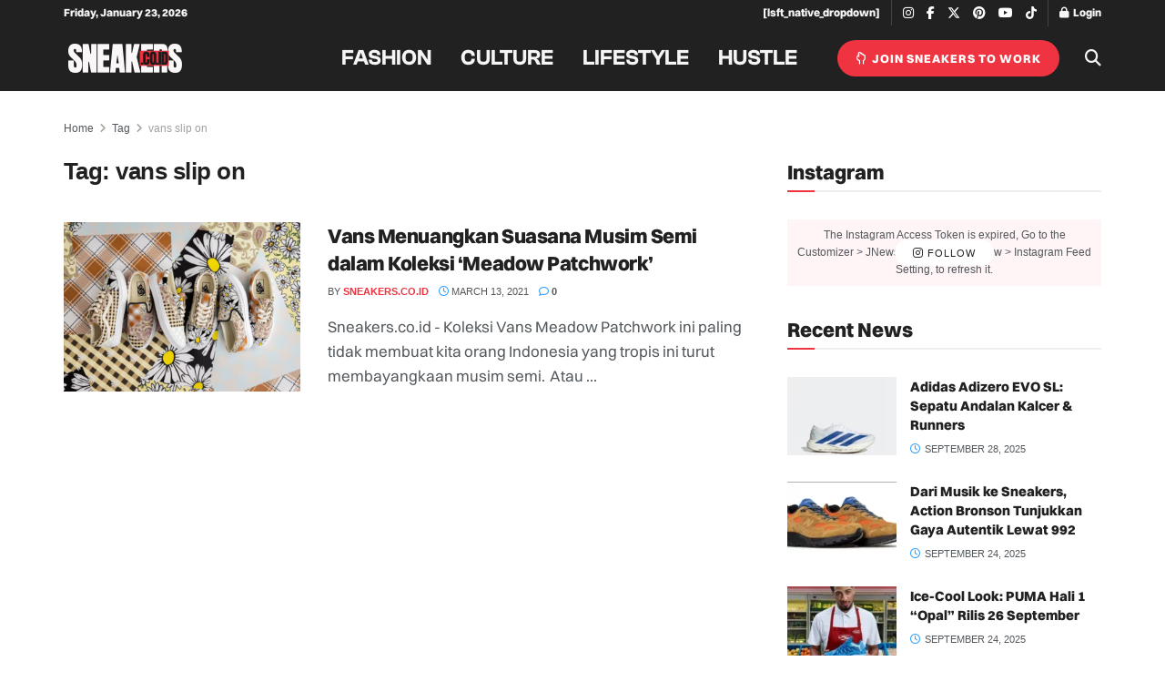

--- FILE ---
content_type: text/html; charset=utf-8
request_url: https://www.google.com/recaptcha/api2/aframe
body_size: 268
content:
<!DOCTYPE HTML><html><head><meta http-equiv="content-type" content="text/html; charset=UTF-8"></head><body><script nonce="BM0H14BN1yBTyTCXgtvlWw">/** Anti-fraud and anti-abuse applications only. See google.com/recaptcha */ try{var clients={'sodar':'https://pagead2.googlesyndication.com/pagead/sodar?'};window.addEventListener("message",function(a){try{if(a.source===window.parent){var b=JSON.parse(a.data);var c=clients[b['id']];if(c){var d=document.createElement('img');d.src=c+b['params']+'&rc='+(localStorage.getItem("rc::a")?sessionStorage.getItem("rc::b"):"");window.document.body.appendChild(d);sessionStorage.setItem("rc::e",parseInt(sessionStorage.getItem("rc::e")||0)+1);localStorage.setItem("rc::h",'1769150295056');}}}catch(b){}});window.parent.postMessage("_grecaptcha_ready", "*");}catch(b){}</script></body></html>

--- FILE ---
content_type: application/javascript; charset=utf-8
request_url: https://fundingchoicesmessages.google.com/f/AGSKWxVWcXBrRTlS6I9kbuIUB8tz_SO4ECTcugZW-cW44YY88xYXqUpCcMwFx-IJm-SLDZc4MvC8GmPvPrwcujEQG6NflJAcHceDF99QGv0ivtc_AfcXu3IGRENL0MspFDVNsrR7mi66oFAhn2e5hbiVDj3kzXBtONDpPnN24GfFvzCGDq_ZKdRq3XR-Hxv7/_/horizontalAd._468x90_.popup_im.&adlist=/logoads.
body_size: -1288
content:
window['7b4f1c2f-7681-4ef9-ad7d-6a752cc838be'] = true;